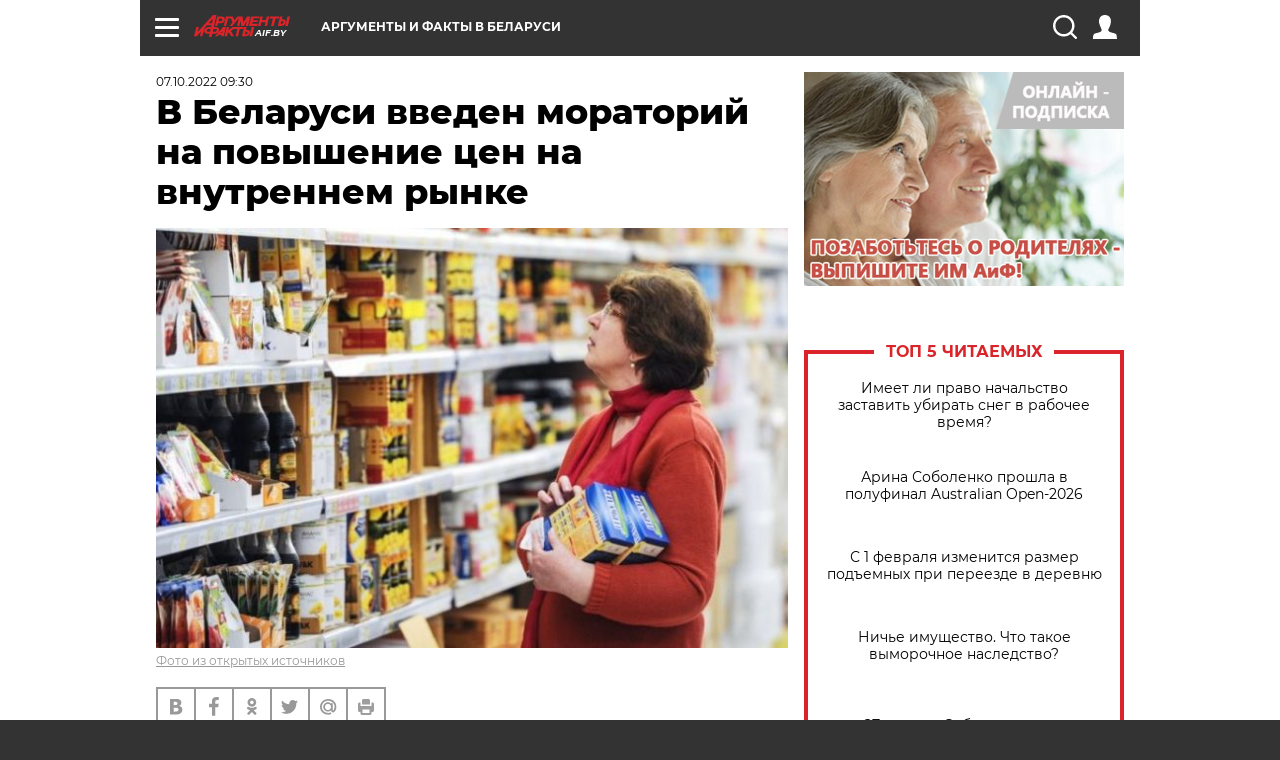

--- FILE ---
content_type: text/html; charset=UTF-8
request_url: https://aif.by/social/money/v_belarusi_vveden_moratoriy_na_povyshenie_cen_na_vnutrennem_rynke
body_size: 18570
content:
<!DOCTYPE html>
<!--[if IE 8]><html class="ie8"> <![endif]-->
<!--[if gt IE 8]><!--><html> <!--<![endif]-->
<head>
    <script>
        window.isIndexPage = 0;
        window.isMobileBrowser = 0;
        window.disableSidebarCut = 1;
        window.bannerDebugMode = 0;
    </script>

                        <meta http-equiv="Content-Type" content="text/html; charset=utf-8" >
<meta name="format-detection" content="telephone=no" >
<meta name="viewport" content="width=device-width, user-scalable=no, initial-scale=1.0, maximum-scale=1.0, minimum-scale=1.0" >
<meta http-equiv="X-UA-Compatible" content="IE=edge,chrome=1" >
<meta name="HandheldFriendly" content="true" >
<meta name="format-detection" content="telephone=no" >
<meta name="theme-color" content="#ffffff" >
<meta name="description" content="Также не допускается повышение цен (тарифов) в результате отмены акций, скидок и распродаж." >
<meta name="keywords" content="цены" >
<meta name="article:published_time" content="2022-10-07T06:30:29+0300" >
<meta property="og:title" content="В Беларуси введен мораторий на повышение цен на внутреннем рынке" >
<meta property="og:description" content="Также не допускается повышение цен (тарифов) в результате отмены акций, скидок и распродаж." >
<meta property="og:type" content="article" >
<meta property="og:image" content="https://images.aif.by/007/895/3054f1943621772ec305b1819dc0879a.jpg" >
<meta property="og:url" content="https://aif.by/social/money/v_belarusi_vveden_moratoriy_na_povyshenie_cen_na_vnutrennem_rynke" >
<meta property="twitter:card" content="summary_large_image" >
<meta property="twitter:site" content="@aifonline" >
<meta property="twitter:title" content="В Беларуси введен мораторий на повышение цен на внутреннем рынке" >
<meta property="twitter:description" content="Также не допускается повышение цен (тарифов) в результате отмены акций, скидок и распродаж." >
<meta property="twitter:creator" content="@aifonline" >
<meta property="twitter:image:src" content="https://images.aif.by/007/895/3054f1943621772ec305b1819dc0879a.jpg" >
<meta property="twitter:domain" content="https://aif.by/social/money/v_belarusi_vveden_moratoriy_na_povyshenie_cen_na_vnutrennem_rynke" >    <meta name="yandex-verification" content="4c73ffb370255f17" />

        <title>В Беларуси введен мораторий на повышение цен на внутреннем рынке | Деньги | Общество | АиФ Аргументы и факты в Беларуси</title>    <link rel="shortcut icon" type="image/x-icon" href="/favicon.ico" />
    
    <link rel="preload" href="https://stat.aif.by/redesign2018/fonts/montserrat-v15-latin-ext_latin_cyrillic-ext_cyrillic-regular.woff2" as="font" type="font/woff2" crossorigin>
    <link rel="preload" href="https://stat.aif.by/redesign2018/fonts/montserrat-v15-latin-ext_latin_cyrillic-ext_cyrillic-italic.woff2" as="font" type="font/woff2" crossorigin>
    <link rel="preload" href="https://stat.aif.by/redesign2018/fonts/montserrat-v15-latin-ext_latin_cyrillic-ext_cyrillic-700.woff2" as="font" type="font/woff2" crossorigin>
    <link rel="preload" href="https://stat.aif.by/redesign2018/fonts/montserrat-v15-latin-ext_latin_cyrillic-ext_cyrillic-700italic.woff2" as="font" type="font/woff2" crossorigin>
    <link rel="preload" href="https://stat.aif.by/redesign2018/fonts/montserrat-v15-latin-ext_latin_cyrillic-ext_cyrillic-800.woff2" as="font" type="font/woff2" crossorigin>
    <link href="https://aif.by/social/money/v_belarusi_vveden_moratoriy_na_povyshenie_cen_na_vnutrennem_rynke" rel="canonical" >
<link href="https://stat.aif.by/redesign2018/css/style.css?7f6" media="all" rel="stylesheet" type="text/css" >
<link href="https://stat.aif.by/img/icon/apple_touch_icon_57x57.png?9c0" rel="apple-touch-icon" sizes="57x57" >
<link href="https://stat.aif.by/img/icon/apple_touch_icon_114x114.png?9c0" rel="apple-touch-icon" sizes="114x114" >
<link href="https://stat.aif.by/img/icon/apple_touch_icon_72x72.png?9c0" rel="apple-touch-icon" sizes="72x72" >
<link href="https://stat.aif.by/img/icon/apple_touch_icon_144x144.png?9c0" rel="apple-touch-icon" sizes="144x144" >
<link href="https://stat.aif.by/img/icon/apple-touch-icon.png?9c0" rel="apple-touch-icon" sizes="180x180" >
<link href="https://stat.aif.by/img/icon/favicon-32x32.png?9c0" rel="icon" type="image/png" sizes="32x32" >
<link href="https://stat.aif.by/img/icon/favicon-16x16.png?9c0" rel="icon" type="image/png" sizes="16x16" >
<link href="https://stat.aif.by/img/manifest.json?9c0" rel="manifest" >
<link href="https://stat.aif.by/img/safari-pinned-tab.svg?9c0" rel="mask-icon" color="#d55b5b" >
        <script type="text/javascript">
    //<!--
    var isRedesignPage = true;    //-->
</script>
<script type="text/javascript" src="https://stat.aif.by/js/output/jquery.min.js?7f6"></script>
<script type="text/javascript" src="https://stat.aif.by/js/output/header_scripts.js?7f6"></script>
<script type="text/javascript">
    //<!--
    var _sf_startpt=(new Date()).getTime()    //-->
</script>
<script type="text/javascript">
    //<!--
    function AdFox_getWindowSize() {
    var winWidth,winHeight;
	if( typeof( window.innerWidth ) == 'number' ) {
		//Non-IE
		winWidth = window.innerWidth;
		winHeight = window.innerHeight;
	} else if( document.documentElement && ( document.documentElement.clientWidth || document.documentElement.clientHeight ) ) {
		//IE 6+ in 'standards compliant mode'
		winWidth = document.documentElement.clientWidth;
		winHeight = document.documentElement.clientHeight;
	} else if( document.body && ( document.body.clientWidth || document.body.clientHeight ) ) {
		//IE 4 compatible
		winWidth = document.body.clientWidth;
		winHeight = document.body.clientHeight;
	}
	return {"width":winWidth, "height":winHeight};
}//END function AdFox_getWindowSize

function AdFox_getElementPosition(elemId){
    var elem;
    
    if (document.getElementById) {
		elem = document.getElementById(elemId);
	}
	else if (document.layers) {
		elem = document.elemId;
	}
	else if (document.all) {
		elem = document.all.elemId;
	}
    var w = elem.offsetWidth;
    var h = elem.offsetHeight;	
    var l = 0;
    var t = 0;
	
    while (elem)
    {
        l += elem.offsetLeft;
        t += elem.offsetTop;
        elem = elem.offsetParent;
    }

    return {"left":l, "top":t, "width":w, "height":h};
} //END function AdFox_getElementPosition

function AdFox_getBodyScrollTop(){
	return self.pageYOffset || (document.documentElement && document.documentElement.scrollTop) || (document.body && document.body.scrollTop);
} //END function AdFox_getBodyScrollTop

function AdFox_getBodyScrollLeft(){
	return self.pageXOffset || (document.documentElement && document.documentElement.scrollLeft) || (document.body && document.body.scrollLeft);
}//END function AdFox_getBodyScrollLeft

function AdFox_Scroll(elemId,elemSrc){
   var winPos = AdFox_getWindowSize();
   var winWidth = winPos.width;
   var winHeight = winPos.height;
   var scrollY = AdFox_getBodyScrollTop();
   var scrollX =  AdFox_getBodyScrollLeft();
   var divId = 'AdFox_banner_'+elemId;
   var ltwhPos = AdFox_getElementPosition(divId);
   var lPos = ltwhPos.left;
   var tPos = ltwhPos.top;

   if(scrollY+winHeight+5 >= tPos && scrollX+winWidth+5 >= lPos){
      AdFox_getCodeScript(1,elemId,elemSrc);
	  }else{
	     setTimeout('AdFox_Scroll('+elemId+',"'+elemSrc+'");',100);
	  }
}//End function AdFox_Scroll    //-->
</script>
<script type="text/javascript">
    //<!--
    function AdFox_SetLayerVis(spritename,state){
   document.getElementById(spritename).style.visibility=state;
}

function AdFox_Open(AF_id){
   AdFox_SetLayerVis('AdFox_DivBaseFlash_'+AF_id, "hidden");
   AdFox_SetLayerVis('AdFox_DivOverFlash_'+AF_id, "visible");
}

function AdFox_Close(AF_id){
   AdFox_SetLayerVis('AdFox_DivOverFlash_'+AF_id, "hidden");
   AdFox_SetLayerVis('AdFox_DivBaseFlash_'+AF_id, "visible");
}

function AdFox_getCodeScript(AF_n,AF_id,AF_src){
   var AF_doc;
   if(AF_n<10){
      try{
	     if(document.all && !window.opera){
		    AF_doc = window.frames['AdFox_iframe_'+AF_id].document;
			}else if(document.getElementById){
			         AF_doc = document.getElementById('AdFox_iframe_'+AF_id).contentDocument;
					 }
		 }catch(e){}
    if(AF_doc){
	   AF_doc.write('<scr'+'ipt type="text/javascript" src="'+AF_src+'"><\/scr'+'ipt>');
	   }else{
	      setTimeout('AdFox_getCodeScript('+(++AF_n)+','+AF_id+',"'+AF_src+'");', 100);
		  }
		  }
}

function adfoxSdvigContent(banID, flashWidth, flashHeight){
	var obj = document.getElementById('adfoxBanner'+banID).style;
	if (flashWidth == '100%') obj.width = flashWidth;
	    else obj.width = flashWidth + "px";
	if (flashHeight == '100%') obj.height = flashHeight;
	    else obj.height = flashHeight + "px";
}

function adfoxVisibilityFlash(banName, flashWidth, flashHeight){
    	var obj = document.getElementById(banName).style;
	if (flashWidth == '100%') obj.width = flashWidth;
	    else obj.width = flashWidth + "px";
	if (flashHeight == '100%') obj.height = flashHeight;
	    else obj.height = flashHeight + "px";
}

function adfoxStart(banID, FirShowFlNum, constVisFlashFir, sdvigContent, flash1Width, flash1Height, flash2Width, flash2Height){
	if (FirShowFlNum == 1) adfoxVisibilityFlash('adfoxFlash1'+banID, flash1Width, flash1Height);
	    else if (FirShowFlNum == 2) {
		    adfoxVisibilityFlash('adfoxFlash2'+banID, flash2Width, flash2Height);
	        if (constVisFlashFir == 'yes') adfoxVisibilityFlash('adfoxFlash1'+banID, flash1Width, flash1Height);
		    if (sdvigContent == 'yes') adfoxSdvigContent(banID, flash2Width, flash2Height);
		        else adfoxSdvigContent(banID, flash1Width, flash1Height);
	}
}

function adfoxOpen(banID, constVisFlashFir, sdvigContent, flash2Width, flash2Height){
	var aEventOpenClose = new Image();
	var obj = document.getElementById("aEventOpen"+banID);
	if (obj) aEventOpenClose.src =  obj.title+'&rand='+Math.random()*1000000+'&prb='+Math.random()*1000000;
	adfoxVisibilityFlash('adfoxFlash2'+banID, flash2Width, flash2Height);
	if (constVisFlashFir != 'yes') adfoxVisibilityFlash('adfoxFlash1'+banID, 1, 1);
	if (sdvigContent == 'yes') adfoxSdvigContent(banID, flash2Width, flash2Height);
}


function adfoxClose(banID, constVisFlashFir, sdvigContent, flash1Width, flash1Height){
	var aEventOpenClose = new Image();
	var obj = document.getElementById("aEventClose"+banID);
	if (obj) aEventOpenClose.src =  obj.title+'&rand='+Math.random()*1000000+'&prb='+Math.random()*1000000;
	adfoxVisibilityFlash('adfoxFlash2'+banID, 1, 1);
	if (constVisFlashFir != 'yes') adfoxVisibilityFlash('adfoxFlash1'+banID, flash1Width, flash1Height);
	if (sdvigContent == 'yes') adfoxSdvigContent(banID, flash1Width, flash1Height);
}    //-->
</script>
<script type="text/javascript">
    //<!--
    window.EventObserver = {
    observers: {},

    subscribe: function (name, fn) {
        if (!this.observers.hasOwnProperty(name)) {
            this.observers[name] = [];
        }
        this.observers[name].push(fn)
    },
    
    unsubscribe: function (name, fn) {
        if (!this.observers.hasOwnProperty(name)) {
            return;
        }
        this.observers[name] = this.observers[name].filter(function (subscriber) {
            return subscriber !== fn
        })
    },
    
    broadcast: function (name, data) {
        if (!this.observers.hasOwnProperty(name)) {
            return;
        }
        this.observers[name].forEach(function (subscriber) {
            return subscriber(data)
        })
    }
};    //-->
</script>    
    <script>
  var adcm_config ={
    id:1064,
    platformId: 64,
    init: function () {
      window.adcm.call();
    }
  };
</script>
<script src="https://tag.digitaltarget.ru/adcm.js" async></script>    <script src="https://cdn.admixer.net/scripts3/loader2.js" async

        data-inv="//inv-nets.admixer.net/"

        data-r="single"

		data-sender="admixer"

        data-bundle="desktop"></script>

<script type='text/javascript'>
(window.globalAmlAds = window.globalAmlAds || []).push(function() {
globalAml.defineSlot({z: '4614f981-a995-4d6e-8615-651356ebdfbf', ph: 'admixer_4614f981a9954d6e8615651356ebdfbf_zone_11913_sect_3514_site_3205', i: 'inv-nets', s:'f40d4866-215d-4b58-9b39-5428827009e6', sender: 'admixer'});
globalAml.defineSlot({z: 'fe9c5c36-99c3-4226-816b-d414aaf50f32', ph: 'admixer_fe9c5c3699c34226816bd414aaf50f32_zone_11915_sect_3514_site_3205', i: 'inv-nets', s:'f40d4866-215d-4b58-9b39-5428827009e6', sender: 'admixer'});
globalAml.singleRequest("admixer");});
</script><!-- Yandex Native Ads -->
<script>window.yaContextCb=window.yaContextCb||[]</script>
<script src="https://yandex.ru/ads/system/context.js" async></script><meta name="google-site-verification" content="Rpbduv639j6ZGN5qANsYsNPxpN3iVMQ3MiG_GVYbYiA" />    <link rel="stylesheet" type="text/css" media="print" href="https://stat.aif.by/redesign2018/css/print.css?9c0" />
    <base href=""/>
</head><body class="region__by ">
<div class="overlay"></div>
<script type="text/javascript" async src="//l.getsitecontrol.com/5wv86or7.js"></script>



<div class="container white_bg" id="container">
    
        
        
        <!--баннер над шапкой--->
                <div class="banner_box">
            <div class="main_banner">
                            </div>
        </div>
                <!--//баннер  над шапкой--->

    <script>
	currentUser = new User();
</script>

<header class="header">
    <div class="count_box_nodisplay">
    <div class="couter_block"><!-- (C)2000-2013 Gemius SA - gemiusAudience / aif.by / Home Page -->
<script type="text/javascript">
<!--//--><![CDATA[//><!--
var pp_gemius_identifier = 'zPdFzS9CfYvSEmLn75wU3WXFLQqNJwMgg3BXN4Roc9D.t7';
// lines below shouldn't be edited
function gemius_pending(i) { window[i] = window[i] || function() {var x = window[i+'_pdata'] = window[i+'_pdata'] || []; x[x.length]=arguments;};};
gemius_pending('gemius_hit'); gemius_pending('gemius_event'); gemius_pending('pp_gemius_hit'); gemius_pending('pp_gemius_event');
(function(d,t) {try {var gt=d.createElement(t),s=d.getElementsByTagName(t)[0],l='http'+((location.protocol=='https:')?'s':''); gt.setAttribute('async','async');
gt.setAttribute('defer','defer'); gt.src=l+'://gaby.hit.gemius.pl/xgemius.js'; s.parentNode.insertBefore(gt,s);} catch (e) {}})(document,'script');
//--><!]]>
</script>
</div></div>    <div class="topline">
    <a href="#" class="burger openCloser">
        <div class="burger__wrapper">
            <span class="burger__line"></span>
            <span class="burger__line"></span>
            <span class="burger__line"></span>
        </div>
    </a>
    <a href="/" class="logo_box">
        <img src="https://stat.aif.by/redesign2018/img/logo.svg?9c0" alt="Аргументы и Факты">
        <div class="region_url">
            aif.by        </div>
    </a>
    <a href="#" class="region regionOpenCloser">
        <img src="https://stat.aif.by/redesign2018/img/location.svg?9c0"><span>Аргументы и факты в Беларуси</span>
    </a>
    <!--a class="topline__hashtag" href="https://aif.ru/health/coronavirus/?utm_medium=header&utm_content=covid&utm_source=aif">#остаемсядома</a-->
    <div class="auth_user_status_js">
        <a href="#" class="user auth_link_login_js auth_open_js"><img src="https://stat.aif.by/redesign2018/img/user_ico.svg?9c0"></a>
        <a href="/profile" class="user auth_link_profile_js" style="display: none"><img src="https://stat.aif.by/redesign2018/img/user_ico.svg?9c0"></a>
    </div>
    <div class="search_box">
        <a href="#" class="search_ico searchOpener">
            <img src="https://stat.aif.by/redesign2018/img/search_ico.svg?9c0">
        </a>
        <div class="search_input">
            <form action="/search" id="search_form1">
                <input type="text" name="text" maxlength="50"/>
            </form>
        </div>
    </div>
</div>

<div class="fixed_menu topline">
    <div class="cont_center">
        <a href="#" class="burger openCloser">
            <div class="burger__wrapper">
                <span class="burger__line"></span>
                <span class="burger__line"></span>
                <span class="burger__line"></span>
            </div>
        </a>
        <a href="/" class="logo_box">
            <img src="https://stat.aif.by/redesign2018/img/logo.svg?9c0" alt="Аргументы и Факты">
            <div class="region_url">
                aif.by            </div>
        </a>
        <a href="/" class="region regionOpenCloser">
            <img src="https://stat.aif.by/redesign2018/img/location.svg?9c0">
            <span>Аргументы и факты в Беларуси</span>
        </a>
        <!--a class="topline__hashtag" href="https://aif.ru/health/coronavirus/?utm_medium=header&utm_content=covid&utm_source=aif">#остаемсядома</a-->
        <div class="auth_user_status_js">
            <a href="#" class="user auth_link_login_js auth_open_js"><img src="https://stat.aif.by/redesign2018/img/user_ico.svg?9c0"></a>
            <a href="/profile" class="user auth_link_profile_js" style="display: none"><img src="https://stat.aif.by/redesign2018/img/user_ico.svg?9c0"></a>
        </div>
        <div class="search_box">
            <a href="#" class="search_ico searchOpener">
                <img src="https://stat.aif.by/redesign2018/img/search_ico.svg?9c0">
            </a>
            <div class="search_input">
                <form action="/search">
                    <input type="text" name="text" maxlength="50" >
                </form>
            </div>
        </div>
    </div>
</div>    <div class="regions_box">
    <nav class="cont_center">
        <ul class="regions">
            <li><a href="https://aif.ru?from_menu=1">ФЕДЕРАЛЬНЫЙ</a></li>
            <li><a href="https://spb.aif.ru">САНКТ-ПЕТЕРБУРГ</a></li>

            
                                    <li><a href="https://aif.by">Аргументы и факты в Беларуси</a></li>
                
                
                    </ul>
    </nav>
</div>    <div class="top_menu_box">
    <div class="cont_center">
        <nav class="top_menu main_menu_wrapper_js">
                            <ul class="main_menu main_menu_js" id="rubrics">
                                    <li  class="menuItem top_level_item_js">

        <a  href="/podpiska" title="ПОДПИСКА НА ГАЗЕТУ" id="custommenu-8171">ПОДПИСКА НА ГАЗЕТУ</a>
    
    </li>                                                <li  class="menuItem top_level_item_js">

        <span  title="Спецпроекты">Спецпроекты</span>
    
            <div class="subrubrics_box submenu_js">
            <ul>
                                                            <li  data-rubric_id="64" class="menuItem">

        <a  href="/teddy" title="ТеДДи // Трибуна для детей" id="custommenu-8160">ТеДДи // Трибуна для детей</a>
    
    </li>                                                                                <li  class="menuItem">

        <a  href="https://aif.by/belarusliterature" title="Чытаем па-беларуску з velcom" id="custommenu-8164">Чытаем па-беларуску з velcom</a>
    
    </li>                                                                                <li  class="menuItem">

        <a  href="http://kazka.aif.by" title="«Краязнаўчая казка»" id="custommenu-8151">«Краязнаўчая казка»</a>
    
    </li>                                                                                <li  data-rubric_id="63" class="menuItem">

        <a  href="/travel" title="Вокруг света вместе с &amp;quot;АиФ&amp;quot;" id="custommenu-8158">Вокруг света вместе с &quot;АиФ&quot;</a>
    
    </li>                                                </ul>
        </div>
    </li>                                                <li  data-rubric_id="77" class="menuItem top_level_item_js">

        <a  href="/health/covid19" title="О коронавирусе" id="custommenu-8170">О коронавирусе</a>
    
    </li>                                                <li  data-rubric_id="8" class="menuItem top_level_item_js active">

        <a  href="/social" title="Общество" id="custommenu-8110">Общество</a>
    
            <div class="subrubrics_box submenu_js">
            <ul>
                                                            <li  data-rubric_id="9" class="menuItem">

        <a  href="/social/persona" title="Личность" id="custommenu-8111">Личность</a>
    
    </li>                                                                                <li  data-rubric_id="10" class="menuItem">

        <a  href="/social/help" title="«АиФ» Благотворительность" id="custommenu-8112">«АиФ» Благотворительность</a>
    
    </li>                                                                                <li  data-rubric_id="11" class="menuItem">

        <a  href="/social/religia" title="Вечные ценности" id="custommenu-8113">Вечные ценности</a>
    
    </li>                                                                                <li  data-rubric_id="12" class="menuItem">

        <a  href="/social/letters" title="В «АиФ» пишут" id="custommenu-8114">В «АиФ» пишут</a>
    
    </li>                                                                                <li  data-rubric_id="13" class="menuItem active">

        <a  href="/social/money" title="Деньги" id="custommenu-8115">Деньги</a>
    
    </li>                                                                                <li  data-rubric_id="14" class="menuItem">

        <a  href="/social/dom" title="Жилье и строительство" id="custommenu-8116">Жилье и строительство</a>
    
    </li>                                                                                <li  data-rubric_id="15" class="menuItem">

        <a  href="/social/science" title="Наука и образование" id="custommenu-8117">Наука и образование</a>
    
    </li>                                                                                <li  data-rubric_id="16" class="menuItem">

        <a  href="/social/buisiness" title="Карьера и бизнес" id="custommenu-8118">Карьера и бизнес</a>
    
    </li>                                                                                <li  data-rubric_id="17" class="menuItem">

        <a  href="/social/pensii" title="Пенсии" id="custommenu-8119">Пенсии</a>
    
    </li>                                                                                <li  data-rubric_id="18" class="menuItem">

        <a  href="/social/lgotes" title="О льготах" id="custommenu-8120">О льготах</a>
    
    </li>                                                                                <li  data-rubric_id="19" class="menuItem">

        <a  href="/social/nazlobydnya" title="Мнение" id="custommenu-8121">Мнение</a>
    
    </li>                                                </ul>
        </div>
    </li>                                                <li  data-rubric_id="46" class="menuItem top_level_item_js">

        <a  href="/vybor" title="Полезный выбор" id="custommenu-8140">Полезный выбор</a>
    
            <div class="subrubrics_box submenu_js">
            <ul>
                                                            <li  data-rubric_id="47" class="menuItem">

        <a  href="/vybor/food" title="Продукты питания" id="custommenu-8141">Продукты питания</a>
    
    </li>                                                                                <li  data-rubric_id="48" class="menuItem">

        <a  href="/vybor/tech" title="Техника" id="custommenu-8142">Техника</a>
    
    </li>                                                                                <li  data-rubric_id="49" class="menuItem">

        <a  href="/vybor/moda" title="Мода и стиль" id="custommenu-8143">Мода и стиль</a>
    
    </li>                                                                                <li  data-rubric_id="50" class="menuItem">

        <a  href="/vybor/building" title="Строительство и ремонт" id="custommenu-8144">Строительство и ремонт</a>
    
    </li>                                                                                <li  data-rubric_id="51" class="menuItem">

        <a  href="/vybor/avto" title="Автомобили" id="custommenu-8145">Автомобили</a>
    
    </li>                                                </ul>
        </div>
    </li>                                                <li  data-rubric_id="1" class="menuItem top_level_item_js">

        <a  href="/health" title="Здоровье" id="custommenu-8103">Здоровье</a>
    
            <div class="subrubrics_box submenu_js">
            <ul>
                                                            <li  data-rubric_id="2" class="menuItem">

        <a  href="/health/healthlife" title="Здоровая жизнь" id="custommenu-8104">Здоровая жизнь</a>
    
    </li>                                                                                <li  data-rubric_id="3" class="menuItem">

        <a  href="/health/diety" title="Питание и диеты" id="custommenu-8105">Питание и диеты</a>
    
    </li>                                                                                <li  data-rubric_id="4" class="menuItem">

        <a  href="/health/children" title="Дети и родители" id="custommenu-8106">Дети и родители</a>
    
    </li>                                                                                <li  data-rubric_id="5" class="menuItem">

        <a  href="/health/fitness" title="Красота и фитнес" id="custommenu-8107">Красота и фитнес</a>
    
    </li>                                                                                <li  data-rubric_id="6" class="menuItem">

        <a  href="/health/menwomen" title="Мужчина и женщина" id="custommenu-8108">Мужчина и женщина</a>
    
    </li>                                                                                <li  data-rubric_id="7" class="menuItem">

        <a  href="/health/psihologiya_otnosheniya" title="Психология и отношения" id="custommenu-8109">Психология и отношения</a>
    
    </li>                                                </ul>
        </div>
    </li>                                                <li  data-rubric_id="27" class="menuItem top_level_item_js">

        <a  href="/timefree" title="Cвободное время" id="custommenu-8129">Cвободное время</a>
    
            <div class="subrubrics_box submenu_js">
            <ul>
                                                            <li  data-rubric_id="28" class="menuItem">

        <a  href="/timefree/culture-news" title="Культура" id="custommenu-8130">Культура</a>
    
    </li>                                                                                <li  data-rubric_id="29" class="menuItem">

        <a  href="/timefree/afisha" title="Афиша " id="custommenu-8131">Афиша </a>
    
    </li>                                                                                <li  data-rubric_id="30" class="menuItem">

        <a  href="/timefree/dayhist" title="Есть повод" id="custommenu-8132">Есть повод</a>
    
    </li>                                                                                <li  data-rubric_id="31" class="menuItem">

        <a  href="/timefree/history" title="История" id="custommenu-8133">История</a>
    
    </li>                                                                                <li  data-rubric_id="32" class="menuItem">

        <a  href="/timefree/stars" title="Звезды" id="custommenu-8134">Звезды</a>
    
    </li>                                                                                <li  data-rubric_id="63" class="menuItem">

        <a  href="/travel" title="Вокруг света вместе с &amp;quot;АиФ&amp;quot;" id="custommenu-8159">Вокруг света вместе с &quot;АиФ&quot;</a>
    
    </li>                                                                                <li  data-rubric_id="33" class="menuItem">

        <a  href="/timefree/sport" title="Спорт" id="custommenu-8135">Спорт</a>
    
    </li>                                                                                <li  data-rubric_id="60" class="menuItem">

        <a  href="/timefree/dacha" title="Дача" id="custommenu-8156">Дача</a>
    
    </li>                                                                                <li  data-rubric_id="34" class="menuItem">

        <a  href="/timefree/uvlechenie" title="Увлечения" id="custommenu-8136">Увлечения</a>
    
    </li>                                                                                <li  data-rubric_id="35" class="menuItem">

        <a  href="/timefree/ufo" title="Непознанное" id="custommenu-8137">Непознанное</a>
    
    </li>                                                                                <li  data-rubric_id="36" class="menuItem">

        <a  href="/timefree/oldfoto" title="Коллективное фото" id="custommenu-8138">Коллективное фото</a>
    
    </li>                                                                                <li  data-rubric_id="65" class="menuItem">

        <a  href="/hotels" title="Гостиницы Беларуси" id="custommenu-8161">Гостиницы Беларуси</a>
    
            <div class="subrubrics_box submenu_js">
            <ul>
                                                            <li  data-rubric_id="66" class="menuItem">

        <a  href="/hotels/5stars" title="5 звезд" id="custommenu-8162">5 звезд</a>
    
    </li>                                                                                <li  data-rubric_id="68" class="menuItem">

        <a  href="/hotels/fourstars" title="4 звезды" id="custommenu-8163">4 звезды</a>
    
    </li>                                                </ul>
        </div>
    </li>                                                                                <li  data-rubric_id="37" class="menuItem">

        <a  href="/timefree/aif-animals" title="АиФ-Милый друг" id="custommenu-8139">АиФ-Милый друг</a>
    
    </li>                                                </ul>
        </div>
    </li>                                                <li  data-rubric_id="20" class="menuItem top_level_item_js">

        <a  href="/press-centr" title="Пресс-центр" id="custommenu-8122">Пресс-центр</a>
    
            <div class="subrubrics_box submenu_js">
            <ul>
                                                            <li  data-rubric_id="21" class="menuItem">

        <a  href="/press-centr/press-center-about" title="О пресс-центре" id="custommenu-8123">О пресс-центре</a>
    
    </li>                                                                                <li  data-rubric_id="22" class="menuItem">

        <a  href="/press-centr/articlpress" title="Публикации" id="custommenu-8124">Публикации</a>
    
    </li>                                                                                <li  data-rubric_id="23" class="menuItem">

        <a  href="/press-centr/press-center-annonces" title="Анонсы мероприятий" id="custommenu-8125">Анонсы мероприятий</a>
    
    </li>                                                                                <li  data-rubric_id="24" class="menuItem">

        <a  href="/press-centr/video" title="«АиФ» ВИДЕО" id="custommenu-8126">«АиФ» ВИДЕО</a>
    
    </li>                                                </ul>
        </div>
    </li>                                                <li  class="menuItem top_level_item_js">

        <a  href="/dontknows" title="Вопрос-ответ" id="custommenu-8150">Вопрос-ответ</a>
    
    </li>                                                <li  data-rubric_id="78" class="menuItem top_level_item_js">

        <a  href="/aifmoney" title="Деньги в кармане. Подкаст «АиФ»" id="custommenu-8172">Деньги в кармане. Подкаст «АиФ»</a>
    
    </li>                        </ul>

            <ul id="projects" class="specprojects static_submenu_js"></ul>
            <div class="right_box">
                <div class="fresh_number">
    <h3>Свежий номер</h3>
    <a href="/gazeta/number/852" class="number_box">
                    <img loading="lazy" src="https://images.aif.by/008/145/79a7b85f8ed99cbbb34e616a8369136e.jpg" width="91" height="120">
                <div class="text">
            № 4. 27/01/2026 <br />  Представьте, что идет 2050 год...        </div>
    </a>
</div>
<div class="links_box">
    <a href="/gazeta">Издания</a>
</div>
                <div class="sharings_box">
    <span>АиФ в социальных сетях</span>
    <ul class="soc">
                <li>
        <a href="https://www.facebook.com/PressCentrAif" target="_blank">
            <img src="https://stat.aif.by/redesign2018/img/sharings/fb.svg">
        </a>
    </li>
        <li>
        <a href="https://vk.com/public50565740" target="_blank">
            <img src="https://stat.aif.by/redesign2018/img/sharings/vk.svg">
        </a>
    </li>
        <li>
        <a href="https://twitter.com/aif_by" target="_blank">
            <img src="https://stat.aif.by/redesign2018/img/sharings/tw.svg">
        </a>
    </li>
        <li>
        <a href="https://ok.ru/aif.belarus?st._aid=ExternalGroupWidget_OpenGroup" target="_blank">
            <img src="https://stat.aif.by/redesign2018/img/sharings/ok.svg">
        </a>
    </li>
            <li>
            <a class="rss_button_black" href="/rss/all.php" target="_blank">
                <img src="https://stat.aif.by/redesign2018/img/sharings/waflya.svg?9c0" />
            </a>
        </li>
            </ul>
</div>
            </div>
        </nav>
    </div>
</div></header>
            	<div class="content_containers_wrapper_js">
        <div class="content_body  content_container_js">
            <div class="content">
                                <section class="article" itemscope itemtype="https://schema.org/NewsArticle">
    <div class="article_top">

        
        <div class="date">
          <time itemprop="datePublished" datetime="2022-10-07T09:30">07.10.2022 09:30</time>        </div>

        
        <div class="viewed"><i class="eye"></i> <span>416</span></div>    </div>

    <h1 itemprop="headline">В Беларуси введен мораторий на повышение цен на внутреннем рынке</h1>

    
    
        
                    <div class="img_box">
            <a class="zoom_js" target="_blank" href="https://images.aif.by/007/895/3054f1943621772ec305b1819dc0879a.jpg">
                <img  loading="lazy" itemprop="image" src="https://images.aif.by/007/895/3054f1943621772ec305b1819dc0879a.jpg" alt=""/>
            </a>

            <div class="img_descript">
                <a href=" https://yandex.by/images/">Фото из открытых источников</a>            </div>
        </div>
    

    
    <div class="article_sharings">
    <div class="sharing_item"><a href="https://vk.com/share.php?url=https%3A%2F%2Faif.by%2Fsocial%2Fmoney%2Fv_belarusi_vveden_moratoriy_na_povyshenie_cen_na_vnutrennem_rynke&title=%D0%92+%D0%91%D0%B5%D0%BB%D0%B0%D1%80%D1%83%D1%81%D0%B8+%D0%B2%D0%B2%D0%B5%D0%B4%D0%B5%D0%BD+%D0%BC%D0%BE%D1%80%D0%B0%D1%82%D0%BE%D1%80%D0%B8%D0%B9+%D0%BD%D0%B0+%D0%BF%D0%BE%D0%B2%D1%8B%D1%88%D0%B5%D0%BD%D0%B8%D0%B5+%D1%86%D0%B5%D0%BD+%D0%BD%D0%B0+%D0%B2%D0%BD%D1%83%D1%82%D1%80%D0%B5%D0%BD%D0%BD%D0%B5%D0%BC+%D1%80%D1%8B%D0%BD%D0%BA%D0%B5&image=https%3A%2F%2Fimages.aif.by%2F007%2F895%2F3054f1943621772ec305b1819dc0879a.jpg&description=%D0%A2%D0%B0%D0%BA%D0%B6%D0%B5+%D0%BD%D0%B5+%D0%B4%D0%BE%D0%BF%D1%83%D1%81%D0%BA%D0%B0%D0%B5%D1%82%D1%81%D1%8F+%D0%BF%D0%BE%D0%B2%D1%8B%D1%88%D0%B5%D0%BD%D0%B8%D0%B5+%D1%86%D0%B5%D0%BD+%28%D1%82%D0%B0%D1%80%D0%B8%D1%84%D0%BE%D0%B2%29+%D0%B2+%D1%80%D0%B5%D0%B7%D1%83%D0%BB%D1%8C%D1%82%D0%B0%D1%82%D0%B5+%D0%BE%D1%82%D0%BC%D0%B5%D0%BD%D1%8B+%D0%B0%D0%BA%D1%86%D0%B8%D0%B9%2C+%D1%81%D0%BA%D0%B8%D0%B4%D0%BE%D0%BA+%D0%B8+%D1%80%D0%B0%D1%81%D0%BF%D1%80%D0%BE%D0%B4%D0%B0%D0%B6." onclick="window.open(this.href, '_blank', 'scrollbars=0, resizable=1, menubar=0, left=100, top=100, width=550, height=440, toolbar=0, status=0');return false"><img src="https://stat.aif.by/redesign2018/img/sharings/vk_gray.svg" /></a></div>
<div class="sharing_item"><a href="http://www.facebook.com/sharer.php?u=https%3A%2F%2Faif.by%2Fsocial%2Fmoney%2Fv_belarusi_vveden_moratoriy_na_povyshenie_cen_na_vnutrennem_rynke" onclick="window.open(this.href, '_blank', 'scrollbars=0, resizable=1, menubar=0, left=100, top=100, width=550, height=440, toolbar=0, status=0');return false"><img src="https://stat.aif.by/redesign2018/img/sharings/fb_gray.svg" /></a></div>
<div class="sharing_item"><a href="https://connect.ok.ru/offer?url=https%3A%2F%2Faif.by%2Fsocial%2Fmoney%2Fv_belarusi_vveden_moratoriy_na_povyshenie_cen_na_vnutrennem_rynke&title=%D0%92+%D0%91%D0%B5%D0%BB%D0%B0%D1%80%D1%83%D1%81%D0%B8+%D0%B2%D0%B2%D0%B5%D0%B4%D0%B5%D0%BD+%D0%BC%D0%BE%D1%80%D0%B0%D1%82%D0%BE%D1%80%D0%B8%D0%B9+%D0%BD%D0%B0+%D0%BF%D0%BE%D0%B2%D1%8B%D1%88%D0%B5%D0%BD%D0%B8%D0%B5+%D1%86%D0%B5%D0%BD+%D0%BD%D0%B0+%D0%B2%D0%BD%D1%83%D1%82%D1%80%D0%B5%D0%BD%D0%BD%D0%B5%D0%BC+%D1%80%D1%8B%D0%BD%D0%BA%D0%B5" onclick="window.open(this.href, '_blank', 'scrollbars=0, resizable=1, menubar=0, left=100, top=100, width=550, height=440, toolbar=0, status=0');return false"><img src="https://stat.aif.by/redesign2018/img/sharings/ok_gray.svg" /></a></div>
<div class="sharing_item"><a href="https://twitter.com/intent/tweet?url=https%3A%2F%2Faif.by%2Fsocial%2Fmoney%2Fv_belarusi_vveden_moratoriy_na_povyshenie_cen_na_vnutrennem_rynke&text=%D0%92+%D0%91%D0%B5%D0%BB%D0%B0%D1%80%D1%83%D1%81%D0%B8+%D0%B2%D0%B2%D0%B5%D0%B4%D0%B5%D0%BD+%D0%BC%D0%BE%D1%80%D0%B0%D1%82%D0%BE%D1%80%D0%B8%D0%B9+%D0%BD%D0%B0+%D0%BF%D0%BE%D0%B2%D1%8B%D1%88%D0%B5%D0%BD%D0%B8%D0%B5+%D1%86%D0%B5%D0%BD+%D0%BD%D0%B0+%D0%B2%D0%BD%D1%83%D1%82%D1%80%D0%B5%D0%BD%D0%BD%D0%B5%D0%BC+%D1%80%D1%8B%D0%BD%D0%BA%D0%B5" onclick="window.open(this.href, '_blank', 'scrollbars=0, resizable=1, menubar=0, left=100, top=100, width=550, height=440, toolbar=0, status=0');return false"><img src="https://stat.aif.by/redesign2018/img/sharings/tw_gray.svg" /></a></div>
<div class="sharing_item"><a href="http://connect.mail.ru/share?url=https%3A%2F%2Faif.by%2Fsocial%2Fmoney%2Fv_belarusi_vveden_moratoriy_na_povyshenie_cen_na_vnutrennem_rynke&title=%D0%92+%D0%91%D0%B5%D0%BB%D0%B0%D1%80%D1%83%D1%81%D0%B8+%D0%B2%D0%B2%D0%B5%D0%B4%D0%B5%D0%BD+%D0%BC%D0%BE%D1%80%D0%B0%D1%82%D0%BE%D1%80%D0%B8%D0%B9+%D0%BD%D0%B0+%D0%BF%D0%BE%D0%B2%D1%8B%D1%88%D0%B5%D0%BD%D0%B8%D0%B5+%D1%86%D0%B5%D0%BD+%D0%BD%D0%B0+%D0%B2%D0%BD%D1%83%D1%82%D1%80%D0%B5%D0%BD%D0%BD%D0%B5%D0%BC+%D1%80%D1%8B%D0%BD%D0%BA%D0%B5&imageurl=https%3A%2F%2Fimages.aif.by%2F007%2F895%2F3054f1943621772ec305b1819dc0879a.jpg&description=%D0%A2%D0%B0%D0%BA%D0%B6%D0%B5+%D0%BD%D0%B5+%D0%B4%D0%BE%D0%BF%D1%83%D1%81%D0%BA%D0%B0%D0%B5%D1%82%D1%81%D1%8F+%D0%BF%D0%BE%D0%B2%D1%8B%D1%88%D0%B5%D0%BD%D0%B8%D0%B5+%D1%86%D0%B5%D0%BD+%28%D1%82%D0%B0%D1%80%D0%B8%D1%84%D0%BE%D0%B2%29+%D0%B2+%D1%80%D0%B5%D0%B7%D1%83%D0%BB%D1%8C%D1%82%D0%B0%D1%82%D0%B5+%D0%BE%D1%82%D0%BC%D0%B5%D0%BD%D1%8B+%D0%B0%D0%BA%D1%86%D0%B8%D0%B9%2C+%D1%81%D0%BA%D0%B8%D0%B4%D0%BE%D0%BA+%D0%B8+%D1%80%D0%B0%D1%81%D0%BF%D1%80%D0%BE%D0%B4%D0%B0%D0%B6." onclick="window.open(this.href, '_blank', 'scrollbars=0, resizable=1, menubar=0, left=100, top=100, width=550, height=440, toolbar=0, status=0');return false"><img src="https://stat.aif.by/redesign2018/img/sharings/mail_gray.svg" /></a></div>
        <div class="sharing_item">
            <a href="#" class="top_print_button">
                <img src="https://stat.aif.by/redesign2018/img/sharings/print.svg?9c0">
            </a>
        </div>
        </div>

        <div itemprop="articleBody" class="article_content io-article-body" >
        
                            
        
        <div class="article_text">
            <p>В Беларуси введен мораторий на повышение цен (тарифов) на внутреннем рынке, <a href="https://www.belta.by/economics/view/v-belarusi-vveden-moratorij-na-povyshenie-tsen-na-vnutrennem-rynke-527803-2022/">сообщили</a> в пресс-службе правительства.</p>

<p>Соответствующее постановление подписал премьер-министр Роман Головченко по итогам совещания у главы государства.	<div class="img_inject left_inj size2">
		            <img loading="lazy" src="https://images.aif.by/007/895/a361f6b140af3d5ab25f98c8418dd69e.jpg" alt="" />
		        <div class="inj_link_box">
          <div class="inj_name"> Новость по теме</div>
            <a href="https://aif.by/economic-news/lukashenko_rasporyadilsya_s_6_oktyabrya_vvesti_zapret_na_povyshenie_cen_v_strane" class="inj_text">
                <span>Лукашенко распорядился с 6 октября ввести запрет на повышение цен в стране</span>
            </a>
        </div>
	</div>
</p>

<p>Так, с 6 октября 2022 года юридические лица всех форм собственности и индивидуальные предприниматели, осуществляющие производство (ввоз) и (или) реализацию товаров на внутренний рынок или оказывающие услуги на территории Беларуси, не смогут повысить цены на все товары, как продовольственные, так и непродовольственные, и услуги.</p>

<p>Также не допускается повышение цен (тарифов) в результате отмены акций, скидок и распродаж.</p>

<p>Решения о повышении цен будут принимать республиканские органы государственного управления, государственные организации, подчиненные правительству, облисполкомы и Мингорисполком и только в случае экономической целесообразности.</p>

<p>Установление цен (тарифов) на товары (услуги), которые до 6 октября 2022 года не произведены (не ввозились, не реализовывались, не оказывались) в Беларуси, также согласовывается с республиканскими органами государственного управления, государственными организациями, подчиненными правительству, с облисполкомами и Мингорисполкомом.</p>

<p>МАРТ, другим республиканским органам государственного управления, государственным организациям, подчиненным правительству, облисполкомам и Мингорисполкому поручено осуществлять контроль за насыщением рынка товарами (услугами), а также предоставлены полномочия на приостановление работы объектов, действия специальных разрешений (лицензий) в случае нарушения требований постановления правительства.</p>

<p>Основная задача данного постановления - гарантия справедливых цен.</p>
        </div>

        
        
        <a class="red_line_btn show_comments_widget_js" href="#"
   data-item-id="103142"
   data-item-type="2">Оставить
    комментарий (0)</a>
    <script type="text/javascript">
    $(document).ready(function () {
        var commentsWidgetElement = $('.comments_widget_js');
        commentsWidgetElement.commentsWidget();
        $('.content_containers_wrapper_js').on('click', '.show_comments_widget_js', function (e) {
            e.preventDefault();
            commentsWidgetElement.commentsWidget(
                'setContent' ,
                $(this).data('item-id'), $(this).data('item-type')
            );
            commentsWidgetElement.commentsWidget('show');
        });
    });
</script>

        
                    <div class="tags">
                <a href="/tag/tsjeny"><span itemprop="keywords" class="item-prop-span">цены</span></a>            </div>
            </div>

    
    
    <div class="overfl">
    <div class="horizontal_sharings">
                                <div class="sharing_item">
                <a href="https://vk.com/share.php?url=https%3A%2F%2Faif.by%2Fsocial%2Fmoney%2Fv_belarusi_vveden_moratoriy_na_povyshenie_cen_na_vnutrennem_rynke&title=%D0%92+%D0%91%D0%B5%D0%BB%D0%B0%D1%80%D1%83%D1%81%D0%B8+%D0%B2%D0%B2%D0%B5%D0%B4%D0%B5%D0%BD+%D0%BC%D0%BE%D1%80%D0%B0%D1%82%D0%BE%D1%80%D0%B8%D0%B9+%D0%BD%D0%B0+%D0%BF%D0%BE%D0%B2%D1%8B%D1%88%D0%B5%D0%BD%D0%B8%D0%B5+%D1%86%D0%B5%D0%BD+%D0%BD%D0%B0+%D0%B2%D0%BD%D1%83%D1%82%D1%80%D0%B5%D0%BD%D0%BD%D0%B5%D0%BC+%D1%80%D1%8B%D0%BD%D0%BA%D0%B5&image=https%3A%2F%2Fimages.aif.by%2F007%2F895%2F3054f1943621772ec305b1819dc0879a.jpg&description=%D0%A2%D0%B0%D0%BA%D0%B6%D0%B5+%D0%BD%D0%B5+%D0%B4%D0%BE%D0%BF%D1%83%D1%81%D0%BA%D0%B0%D0%B5%D1%82%D1%81%D1%8F+%D0%BF%D0%BE%D0%B2%D1%8B%D1%88%D0%B5%D0%BD%D0%B8%D0%B5+%D1%86%D0%B5%D0%BD+%28%D1%82%D0%B0%D1%80%D0%B8%D1%84%D0%BE%D0%B2%29+%D0%B2+%D1%80%D0%B5%D0%B7%D1%83%D0%BB%D1%8C%D1%82%D0%B0%D1%82%D0%B5+%D0%BE%D1%82%D0%BC%D0%B5%D0%BD%D1%8B+%D0%B0%D0%BA%D1%86%D0%B8%D0%B9%2C+%D1%81%D0%BA%D0%B8%D0%B4%D0%BE%D0%BA+%D0%B8+%D1%80%D0%B0%D1%81%D0%BF%D1%80%D0%BE%D0%B4%D0%B0%D0%B6." onclick="window.open(this.href, '_blank', 'scrollbars=0, resizable=1, menubar=0, left=100, top=100, width=550, height=440, toolbar=0, status=0');return false">
                    <img src="https://stat.aif.by/redesign2018/img/sharings/vk_gray.svg">
                </a>
            </div>
                                <div class="sharing_item">
                <a href="http://www.facebook.com/sharer.php?u=https%3A%2F%2Faif.by%2Fsocial%2Fmoney%2Fv_belarusi_vveden_moratoriy_na_povyshenie_cen_na_vnutrennem_rynke" onclick="window.open(this.href, '_blank', 'scrollbars=0, resizable=1, menubar=0, left=100, top=100, width=550, height=440, toolbar=0, status=0');return false">
                    <img src="https://stat.aif.by/redesign2018/img/sharings/fb_gray.svg">
                </a>
            </div>
                                <div class="sharing_item">
                <a href="https://connect.ok.ru/offer?url=https%3A%2F%2Faif.by%2Fsocial%2Fmoney%2Fv_belarusi_vveden_moratoriy_na_povyshenie_cen_na_vnutrennem_rynke&title=%D0%92+%D0%91%D0%B5%D0%BB%D0%B0%D1%80%D1%83%D1%81%D0%B8+%D0%B2%D0%B2%D0%B5%D0%B4%D0%B5%D0%BD+%D0%BC%D0%BE%D1%80%D0%B0%D1%82%D0%BE%D1%80%D0%B8%D0%B9+%D0%BD%D0%B0+%D0%BF%D0%BE%D0%B2%D1%8B%D1%88%D0%B5%D0%BD%D0%B8%D0%B5+%D1%86%D0%B5%D0%BD+%D0%BD%D0%B0+%D0%B2%D0%BD%D1%83%D1%82%D1%80%D0%B5%D0%BD%D0%BD%D0%B5%D0%BC+%D1%80%D1%8B%D0%BD%D0%BA%D0%B5" onclick="window.open(this.href, '_blank', 'scrollbars=0, resizable=1, menubar=0, left=100, top=100, width=550, height=440, toolbar=0, status=0');return false">
                    <img src="https://stat.aif.by/redesign2018/img/sharings/ok_gray.svg">
                </a>
            </div>
                                <div class="sharing_item">
                <a href="https://twitter.com/intent/tweet?url=https%3A%2F%2Faif.by%2Fsocial%2Fmoney%2Fv_belarusi_vveden_moratoriy_na_povyshenie_cen_na_vnutrennem_rynke&text=%D0%92+%D0%91%D0%B5%D0%BB%D0%B0%D1%80%D1%83%D1%81%D0%B8+%D0%B2%D0%B2%D0%B5%D0%B4%D0%B5%D0%BD+%D0%BC%D0%BE%D1%80%D0%B0%D1%82%D0%BE%D1%80%D0%B8%D0%B9+%D0%BD%D0%B0+%D0%BF%D0%BE%D0%B2%D1%8B%D1%88%D0%B5%D0%BD%D0%B8%D0%B5+%D1%86%D0%B5%D0%BD+%D0%BD%D0%B0+%D0%B2%D0%BD%D1%83%D1%82%D1%80%D0%B5%D0%BD%D0%BD%D0%B5%D0%BC+%D1%80%D1%8B%D0%BD%D0%BA%D0%B5" onclick="window.open(this.href, '_blank', 'scrollbars=0, resizable=1, menubar=0, left=100, top=100, width=550, height=440, toolbar=0, status=0');return false">
                    <img src="https://stat.aif.by/redesign2018/img/sharings/tw_gray.svg">
                </a>
            </div>
                                <div class="sharing_item">
                <a href="http://connect.mail.ru/share?url=https%3A%2F%2Faif.by%2Fsocial%2Fmoney%2Fv_belarusi_vveden_moratoriy_na_povyshenie_cen_na_vnutrennem_rynke&title=%D0%92+%D0%91%D0%B5%D0%BB%D0%B0%D1%80%D1%83%D1%81%D0%B8+%D0%B2%D0%B2%D0%B5%D0%B4%D0%B5%D0%BD+%D0%BC%D0%BE%D1%80%D0%B0%D1%82%D0%BE%D1%80%D0%B8%D0%B9+%D0%BD%D0%B0+%D0%BF%D0%BE%D0%B2%D1%8B%D1%88%D0%B5%D0%BD%D0%B8%D0%B5+%D1%86%D0%B5%D0%BD+%D0%BD%D0%B0+%D0%B2%D0%BD%D1%83%D1%82%D1%80%D0%B5%D0%BD%D0%BD%D0%B5%D0%BC+%D1%80%D1%8B%D0%BD%D0%BA%D0%B5&imageurl=https%3A%2F%2Fimages.aif.by%2F007%2F895%2F3054f1943621772ec305b1819dc0879a.jpg&description=%D0%A2%D0%B0%D0%BA%D0%B6%D0%B5+%D0%BD%D0%B5+%D0%B4%D0%BE%D0%BF%D1%83%D1%81%D0%BA%D0%B0%D0%B5%D1%82%D1%81%D1%8F+%D0%BF%D0%BE%D0%B2%D1%8B%D1%88%D0%B5%D0%BD%D0%B8%D0%B5+%D1%86%D0%B5%D0%BD+%28%D1%82%D0%B0%D1%80%D0%B8%D1%84%D0%BE%D0%B2%29+%D0%B2+%D1%80%D0%B5%D0%B7%D1%83%D0%BB%D1%8C%D1%82%D0%B0%D1%82%D0%B5+%D0%BE%D1%82%D0%BC%D0%B5%D0%BD%D1%8B+%D0%B0%D0%BA%D1%86%D0%B8%D0%B9%2C+%D1%81%D0%BA%D0%B8%D0%B4%D0%BE%D0%BA+%D0%B8+%D1%80%D0%B0%D1%81%D0%BF%D1%80%D0%BE%D0%B4%D0%B0%D0%B6." onclick="window.open(this.href, '_blank', 'scrollbars=0, resizable=1, menubar=0, left=100, top=100, width=550, height=440, toolbar=0, status=0');return false">
                    <img src="https://stat.aif.by/redesign2018/img/sharings/mail_gray.svg">
                </a>
            </div>
                <div class="sharing_item">
            <a href="javascript:window.print();">
                <img src="https://stat.aif.by/redesign2018/img/sharings/print.svg?9c0">
            </a>
        </div>
        <div class="sharing_item">
            <a href="https://aif.ru/contacts#anchor=error_form">
                <img src="https://stat.aif.by/redesign2018/img/sharings/error_gray.svg?9c0">
            </a>
        </div>
    </div>
</div>
    
</section>

<div class="to_next_content_wrap_js">
    <div class="more_btn_outer">
        <a href="#"
           class="more_btn nextMaterial_js to_next_content_js"
        >Следующий материал</a>
    </div>
</div>




<div class="content_end_js"></div>
                            </div>
                            <div class="right_column">
                    <noindex><div class="adv_content no_lands no_portr adwrapper mbottom10 topToDown"><div class="banner_params hide" data-params="{&quot;id&quot;:3913,&quot;num&quot;:1}"></div>
<!-- код адмиксер-премиум -->
<p><a href="/podpiska" target="_blank"><img alt="Подписка в 2022 году" src="https://static1-repo.aif.by/1/bb/33684/e2df432b70a0b7623437271c19404aa2.jpg" style="width: 320px;" /></a></p>
<br/><br/></div></noindex>
            <section class="top5">
    <div class="top_decor">
        <div class="red_line"></div>
        <h3>Топ 5 читаемых</h3>
        <div class="red_line"></div>
    </div>
            <ul>
                            <li>
                    <a href="https://aif.by/dontknows/imeet_li_pravo_nachalstvo_otpravit_ubirat_sneg_v_rabochee_vremya">
                        Имеет ли право начальство заставить убирать снег в рабочее время?                    </a>
                </li>
                            <li>
                    <a href="https://aif.by/timefree/sport/arina_sobolenko_proshla_v_polufinal_australian_open-2026">
                        Арина Соболенко прошла в полуфинал Australian Open-2026                    </a>
                </li>
                            <li>
                    <a href="https://aif.by/social/s_1_fevralya_izmenitsya_razmer_podemnyh_pri_pereezde_v_derevnyu">
                        С 1 февраля изменится размер подъемных при переезде в деревню                    </a>
                </li>
                            <li>
                    <a href="https://aif.by/social/niche_imushchestvo_chto_takoe_vymorochnoe_nasledstvo">
                        Ничье имущество. Что такое выморочное наследство?                    </a>
                </li>
                            <li>
                    <a href="https://aif.by/timefree/dayhist/27_yanvarya">
                        27 января. События и люди                    </a>
                </li>
                    </ul>
    </section>

<div class="tizer">
                        </div>

    
<div class="topToDownPoint"></div>
                </div>
                <div class="endTopToDown_js"></div>
                    </div>
    </div>

    
	
    <!-- segment footer -->
    <footer>
    <div class="cont_center">
        <div class="footer_wrapper">
            <div class="footer_col">
                <div class="footer_logo">
                    <img src="https://stat.aif.by/redesign2018/img/white_logo.svg?9c0" alt="aif.by">
                    <div class="region_url">
                        aif.by                    </div>
                </div>
            </div>
            <div class="footer_col">
                <nav class="footer_menu">
                    <ul>
                    <li>
            <a href="https://aif.by/gazeta/archive/edition/1">АРХИВ НОМЕРОВ</a>
        </li>
                            <li>
            <a href="https://aif.by/reklama">РЕКЛАМА НА САЙТЕ</a>
        </li>
                            <li>
            <a href="https://aif.by/paper">РЕКЛАМА В ГАЗЕТЕ</a>
        </li>
                            <li>
            <a href="https://aif.by/podpiska">ОНЛАЙН-ПОДПИСКА НА ЕЖЕНЕДЕЛЬНИК АИФ</a>
        </li>
                <li class="error_rep"><a href="/contacts#anchor=error_form">СООБЩИТЬ В РЕДАКЦИЮ ОБ ОШИБКЕ</a></li>
</ul>

                </nav>
                <div class="footer_text">
                    <div>© 2019 ООО «Аргументы и Факты в Белоруссии». Директор, главный редактор: Игорь Николаевич Соколов. Заместители главного редактора: Евгений Юрьевич Олейник и Юлия Владимировна Тельтевская. Шеф-редактор сайта aif.by: &nbsp;Владимир Петрович Шарпило. Все права защищены. Копирование и использование полных материалов запрещено, частичное цитирование возможно только при условии гиперссылки на сайт www.aif.by. Телефон для связи с редакцией:&nbsp;+375 29 642 67 51.<span id="pastemarkerend59587" rel="pastemarkerend"></span></div>

<p>Свидетельство Министерства информации Республики Беларусь №1040 от 14.01.2010<span id="pastemarkerend17360" rel="pastemarkerend"></span><br>
</p>
                </div>
                <div class="counters">
                                                                    
                        
                        <div class="age16">16+</div>

                        <div class="count_box_nodisplay">
                            <div class="couter_block"><!-- Yandex.Metrika informer --><a href="http://metrika.yandex.ru/stat/?id=846795&amp;from=informer" target="_blank" rel="nofollow"><img src="//bs.yandex.ru/informer/846795/3_1_FFFFFFFF_EFEFEFFF_0_pageviews" style="width:88px; height:31px; border:0;" alt="Яндекс.Метрика" title="Яндекс.Метрика: данные за сегодня (просмотры, визиты и уникальные посетители)" onclick="try{Ya.Metrika.informer({i:this,id:846795,lang:'ru'});return false}catch(e){}"/></a><!-- /Yandex.Metrika informer --><!-- Yandex.Metrika counter --><script type="text/javascript">var yaParams = {/*Здесь параметры визита*/};</script><script type="text/javascript">(function (d, w, c) { (w[c] = w[c] || []).push(function() { try { w.yaCounter846795 = new Ya.Metrika({id:846795, webvisor:true, clickmap:true, trackLinks:true, accurateTrackBounce:true,params:window.yaParams||{ }}); } catch(e) { } }); var n = d.getElementsByTagName("script")[0], s = d.createElement("script"), f = function () { n.parentNode.insertBefore(s, n); }; s.type = "text/javascript"; s.async = true; s.src = (d.location.protocol == "https:" ? "https:" : "http:") + "//mc.yandex.ru/metrika/watch.js"; if (w.opera == "[object Opera]") { d.addEventListener("DOMContentLoaded", f, false); } else { f(); } })(document, window, "yandex_metrika_callbacks");</script><noscript><div><img src="//mc.yandex.ru/watch/846795" style="position:absolute; left:-9999px;" alt="" /></div></noscript><!-- /Yandex.Metrika counter --></div><div class="couter_block"><!--LiveInternet logo--><a href="https://www.liveinternet.ru/click;AIF"
target="_blank"><img src="//counter.yadro.ru/logo;AIF?22.1"
title="LiveInternet: показано общее число просмотров сайтов «АиФ» за 24 часа, посетителей за 24 часа и за сегодня"
alt="" width="88" height="31"/></a><!--/LiveInternet--></div><div class="couter_block"><!--LiveInternet counter--><script type="text/javascript"><!-- 
new Image().src = "//counter.yadro.ru/hit;AIF?r"+
escape(document.referrer)+((typeof(screen)=="undefined")?"":
";s"+screen.width+"*"+screen.height+"*"+(screen.colorDepth?
screen.colorDepth:screen.pixelDepth))+";u"+escape(document.URL)+
";h"+escape(document.title.substring(0,80))+
";"+Math.random();//--></script><!--/LiveInternet-->

<!--LiveInternet logo--><a href="https://www.liveinternet.ru/click;AIF"
target="_blank"><img src="//counter.yadro.ru/logo;AIF?22.1"
title="LiveInternet: показано общее число просмотров сайтов «АиФ» за 24 часа, посетителей за 24 часа и за сегодня"
alt="" width="88" height="31"/></a><!--/LiveInternet--></div><div class="couter_block"><script type="text/javascript">
var _gaq = _gaq || [];
_gaq.push(['_setAccount', 'UA-32011513-1']);
_gaq.push(['_addOrganic', 'nova.rambler.ru', 'query']);
_gaq.push(['_addOrganic', 'go.mail.ru', 'q']);
_gaq.push(['_addOrganic', 'nigma.ru', 's']);
_gaq.push(['_addOrganic', 'webalta.ru', 'q']);
_gaq.push(['_addOrganic', 'aport.ru', 'r']);
_gaq.push(['_addOrganic', 'poisk.ru', 'text']);
_gaq.push(['_addOrganic', 'km.ru', 'sq']);
_gaq.push(['_addOrganic', 'liveinternet.ru', 'ask']);
_gaq.push(['_addOrganic', 'quintura.ru', 'request']);
_gaq.push(['_addOrganic', 'search.qip.ru', 'query']);
_gaq.push(['_addOrganic', 'gde.ru', 'keywords']);
_gaq.push(['_addOrganic', 'gogo.ru', 'q']);
_gaq.push(['_addOrganic', 'ru.yahoo.com', 'p']);
_gaq.push(['_addOrganic', 'images.yandex.ru', 'q', true]);
_gaq.push(['_addOrganic', 'blogsearch.google.ru', 'q', true]);
_gaq.push(['_addOrganic', 'blogs.yandex.ru', 'text', true]);

_gaq.push(['_setDomainName', 'aif.by']);
_gaq.push(['_trackPageview']);
_gaq.push(['_trackPageLoadTime']);

(function() {
	var ga = document.createElement('script'); ga.type = 'text/javascript'; ga.async = true;
	ga.src = ('https:' == document.location.protocol ? 'https://ssl' : 'http://www') + '.google-analytics.com/ga.js';
	var s = document.getElementsByTagName('script')[0]; s.parentNode.insertBefore(ga, s);
})();
</script></div><div class="couter_block">
<!-- tns-counter.ru -->
<script language="JavaScript" type="text/javascript">
    var img = new Image();
    img.src = 'https://www.tns-counter.ru/V13a***R>' + document.referrer.replace(/\*/g,'%2a') + '*aif_ru/ru/UTF-8/tmsec=aif_total/' + Math.round(Math.random() * 1000000000);
</script>
<noscript>
    <img src="https://www.tns-counter.ru/V13a****aif_ru/ru/UTF-8/tmsec=aif_total/" width="1" height="1" alt="">
</noscript>
<!-- tns-counter.ru -->
</div>
                                                                                </div>

                                                            </div>
            </div>
        </div>
    </div>

    <script type='text/javascript'>
        $(document).ready(function(){
            window.CookieMessenger('CookieMessenger');
        });
        </script></footer>


<!-- Footer Scripts -->
<script type="text/javascript" src="https://stat.aif.by/js/output/delayed.js?7f6"></script>
<script type="text/javascript">
    //<!--
    $(document).ready(function() { $('.header').headerJs(); });    //-->
</script>
<script type="text/javascript">
    //<!--
    $(document).ready(function() { $(".content_containers_wrapper_js").contentInfinityScroll({"scrollContent": [{"url":"https:\/\/aif.by\/social\/kakie_mery_podderzhki_predusmotreny_v_belarusi_dlya_blokadnikov_leningrada"},{"url":"https:\/\/aif.by\/social\/v_minske_pozhilaya_para_peredala_kureru_aferistov_11_tys"},{"url":"https:\/\/aif.by\/social\/v_minske_v_studotryady_v_2026_godu_trudoustroyat_bolee_25_tys_molodyh_lyudey"},{"url":"https:\/\/aif.by\/social\/minzdrav_ocenil_riski_rasprostraneniya_v_belarusi_virusa_nipah"},{"url":"https:\/\/aif.by\/krim-news\/sem_chelovek_pogibli_pri_pozharah_za_minuvshie_sutki_v_belarusi"},{"url":"https:\/\/aif.by\/health\/bolee_7_8_tys_chelovek_poluchili_gololednye_i_holodovye_travmy_s_nachala_zimy"},{"url":"https:\/\/aif.by\/economic-news\/belstat_v_ekonomike_strany_v_dekabre_bylo_zanyato_bolee_4_16_mln_chelovek"},{"url":"https:\/\/aif.by\/social\/kak_izbezhat_dtp_v_usloviyah_ciklona_rasskazali_v_gai_minska"},{"url":"https:\/\/aif.by\/economic-news\/nekotorye_marki_sigaret_podorozhayut_v_belarusi_s_1_fevralya"},{"url":"https:\/\/aif.by\/social\/minsk_obyavili_molodezhnoy_stolicey_belarusi_2026_goda"},{"url":"https:\/\/aif.by\/social\/skolko_peska_i_soli_izrashodovali_s_nachala_zimy_rasskazali_v_mintranse"},{"url":"https:\/\/aif.by\/social\/v_belarusi_v_2025_godu_likvidirovali_okolo_20_naselennyh_punktov"},{"url":"https:\/\/aif.by\/timefree\/sport\/arina_sobolenko_proshla_v_polufinal_australian_open-2026"},{"url":"https:\/\/aif.by\/social\/science\/minobrazovaniya_pravila_postupleniya_abiturientov-celevikov_ne_izmenilis"},{"url":"https:\/\/aif.by\/social\/s_1_fevralya_izmenitsya_razmer_podemnyh_pri_pereezde_v_derevnyu"},{"url":"https:\/\/aif.by\/timefree\/sport\/hokkeisty_minskogo_dinamo_v_overtayme_ustupili_salavatu_yulaevu"},{"url":"https:\/\/aif.by\/social\/astrologicheskiy_prognoz_dlya_triad_znakov_zodiaka_na_27_yanvarya_2026_goda"},{"url":"https:\/\/aif.by\/zarubezie\/kitay_zapustil_pervyy_v_mire_zavod_po_proizvodstvu_sustavov_dlya_robotov"},{"url":"https:\/\/aif.by\/social\/v_2025_godu_v_minske_zaseleny_750_arendnyh_kvartir"},{"url":"https:\/\/aif.by\/social\/v_ramkah_akcii_yolki_v_shchepki_sobrano_17_5_t_hvoynyh_derevev"},{"url":"https:\/\/aif.by\/social\/o_merah_predostorozhnosti_v_usloviyah_ledyanogo_dozhdya_rasskazali_v_gai"},{"url":"https:\/\/aif.by\/social\/v_minske_opredelyayut_territorii_kotorye_mogut_popast_pod_renovaciyu"},{"url":"https:\/\/aif.by\/social\/sovmin_opublikoval_grafik_priema_grazhdan_ministrami_na_fevral_2026_goda"},{"url":"https:\/\/aif.by\/timefree\/sport\/futbolisty_sbornoy_belarusi_vstretyatsya_s_armyanami_vo_vtorom_sparringe_goda"},{"url":"https:\/\/aif.by\/social\/money\/razmer_posobiya_po_uhodu_za_rebenkom_v_vozraste_do_3_let_stanet_vyshe_na_7_4"},{"url":"https:\/\/aif.by\/social\/money\/s_1_fevralya_vyrastet_posobie_po_uhodu_za_pozhilymi_i_invalidami"},{"url":"https:\/\/aif.by\/social\/s_nachala_2026_goda_belarus_posetilo_okolo_8_tys_inostrancev_bez_viz"},{"url":"https:\/\/aif.by\/social\/minchanin_po_ukazke_aferistov_spryatal_v_parke_dengi_obmanutyh_grazhdan"},{"url":"https:\/\/aif.by\/social\/money\/srednyaya_zarplata_v_belarusi_v_dekabre_sostavila_3112_7_rublya"},{"url":"https:\/\/aif.by\/economic-news\/poyavitsya_li_v_belarusi_prototip_elektrokara_rasskazal_karanik"},{"url":"https:\/\/aif.by\/social\/mart_v_2025_godu_vyyavil_narusheniya_v_87_proverennyh_internet-magazinov"},{"url":"https:\/\/aif.by\/vybor\/avto\/iz_dvorov_minska_za_god_ubrali_bolee_4_6_tys_neekspluatiruemyh_avto"},{"url":"https:\/\/aif.by\/timefree\/sport\/kanadskiy_hokkeist_rayan_spuner_vernulsya_v_minskoe_dinamo"},{"url":"https:\/\/aif.by\/social\/astrologicheskiy_prognoz_dlya_triad_znakov_zodiaka_na_26_yanvarya_2026_goda"},{"url":"https:\/\/aif.by\/zarubezie\/vspyshku_smertelnogo_virusa_zafiksirovali_v_indii"},{"url":"https:\/\/aif.by\/health\/v_belarusi_poyavilos_novoe_osnovanie_dlya_polucheniya_bolnichnogo"},{"url":"https:\/\/aif.by\/timefree\/sport\/forvard_minskogo_dinamo_enas_pobil_rekord_kluba_po_ochkam_za_regulyarku"},{"url":"https:\/\/aif.by\/social\/dom\/kogda_pri_sdelkah_s_zhilem_nuzhen_tehpasport_poyasnili_v_goskomimushchestve"},{"url":"https:\/\/aif.by\/timefree\/sport\/chetyre_medali_zavoevali_belorusy_na_etape_kubka_sodruzhestva_v_raubichah"},{"url":"https:\/\/aif.by\/social\/na_kakie_mesta_rasprostranyaetsya_zapret_na_kurenie_elektronnyh_sigaret"},{"url":"https:\/\/aif.by\/social\/otkrytki_v_messendzherah_mogut_okazatsya_lovushkoy_predupredili_v_milicii"},{"url":"https:\/\/aif.by\/economic-news\/belstat_investicii_v_osnovnoy_kapital_za_2025_god_sostavili_56_mlrd_rub"},{"url":"https:\/\/aif.by\/krim-news\/v_gorkah_voditel_specialno_naehal_na_ograzhdenie_radi_polucheniya_strahovki"},{"url":"https:\/\/aif.by\/pogoda\/sinoptik_dmitriy_ryabov_rasskazal_o_pogode_v_konce_yanvarya"},{"url":"https:\/\/aif.by\/social\/bolee_50_novyh_lekarstvennyh_preparatov_poyavilos_v_belarusi_v_2025_godu"},{"url":"https:\/\/aif.by\/social\/minsk_vklyuchili_v_spisok_bezopasnyh_gorodov_mira"},{"url":"https:\/\/aif.by\/timefree\/sport\/arina_sobolenko_probilas_v_chetvertfinal_australian_open-2026"},{"url":"https:\/\/aif.by\/social\/bolee_1_1_tys_chelovek_ubirayut_sneg_v_stolichnyh_dvorah"},{"url":"https:\/\/aif.by\/timefree\/sport\/hokkeisty_minskogo_dinamo_krupno_obygrali_drakonov_v_matche_khl"},{"url":"https:\/\/aif.by\/social\/money\/s_1_fevralya_vyrastet_razmer_subsidii_na_organizaciyu_svoego_dela"}]}); });    //-->
</script>
<script type="text/javascript">
    //<!--
    
				/* CONFIGURATION START */
				var _ain = {"id":1406,"url":"https:\/\/aif.by\/social\/money\/v_belarusi_vveden_moratoriy_na_povyshenie_cen_na_vnutrennem_rynke","postid":"news_103142","maincontent":"article","title":"\u0412 \u0411\u0435\u043b\u0430\u0440\u0443\u0441\u0438 \u0432\u0432\u0435\u0434\u0435\u043d \u043c\u043e\u0440\u0430\u0442\u043e\u0440\u0438\u0439 \u043d\u0430 \u043f\u043e\u0432\u044b\u0448\u0435\u043d\u0438\u0435 \u0446\u0435\u043d \u043d\u0430 \u0432\u043d\u0443\u0442\u0440\u0435\u043d\u043d\u0435\u043c \u0440\u044b\u043d\u043a\u0435","pubdate":"2022-10-07 06:30:29","authors":"","sections":"\u0414\u0435\u043d\u044c\u0433\u0438","tags":"\u0446\u0435\u043d\u044b","comments":0};
				/* CONFIGURATION END */
				(function (d, s) {
                    var sf = d.createElement(s); sf.type = 'text/javascript'; sf.async = true;
                    sf.src = (('https:' == d.location.protocol) ? 'https://d7d3cf2e81d293050033-3dfc0615b0fd7b49143049256703bfce.ssl.cf1.rackcdn.com' : 'http://t.contentinsights.com')+'/stf.js';
                    var t = d.getElementsByTagName(s)[0]; t.parentNode.insertBefore(sf, t);
                })(document, 'script');    //-->
</script></div>


<div class="full_screen_adv no_portr no_lands no_desc"><!--Место для фулскрина--></div>
<a id="backgr_link"></a>

        <!-- aifcounter //-->
        <script type="text/javascript" async>
            function reportAifCounterError(msg, response)
            {
                return; // logging disabled
                var counterErrMsg = '[sentry] Counter error, msg: ' + msg;
                Raven.captureException(new Error(counterErrMsg), {
                    extra: {responseData: response, url: '//aif.by/material_views.php?item_id=103142&item_type=2'}
                });
            }
            $.ajax({
				url: '//aif.by/material_views.php?item_id=103142&item_type=2',
				type: 'POST',
				dataType: 'json'
			}).done(function(response) {
                if (!response || !response.result || response.result !== 'counted')
                {
                    reportAifCounterError('Incorrect response', response);
                }
			}).fail(function(response) {
			    reportAifCounterError(
			        'Error response', {status: response.status, 'text': response.responseText.substring(0, 3000)}
			    );
            });
        </script>
        <noscript>
            <img src='//aif.by/material_views.php?item_id=103142&item_type=2' alt='aif.ru counter' loading='lazy'>
        </noscript>
        <!-- aifcounter //-->
    <div class="popup comments popup_js comments_widget_js">
    <a href="#" class="closer widget_closer_js closer_js"></a>
    <div class="comments_box comments_list_wrapper_js">
        <div class="no_items no_items_js">Пока никто не оставил здесь свой комментарий.</div>
        <ul class="comments_list comments_list_js"></ul>
    </div>
    <a href="#" class="refresh_box comments_reload_js">
        обновить ленту комментариев
    </a>
    <div class="answer_box not_auth_js">
        <div class="please_login">
            <span>Пожалуйста, авторизуйтесь, для того чтобы оставить комментарий</span>
            <a href="#" class="red_fill_btn auth_open_js">Войти</a>
        </div>
    </div>
    <div class="answer_box new_comment_wrapper_js">
        <form action="/comments_ajx/addcomment"
              method="POST" class="new_comment_form">
            <div class="textarea_box">
                <blockquote class="quote_container_js" style="display:none">
                    <a href="#" class="closer quote_close_js"></a>
                    <div class="quote_text_js"></div>
                </blockquote>
                <input type="text" name="login" value="" class="login_input" />
                <textarea name="body" data-max-chars="2500"></textarea>
                <input type="hidden" name="blockquote_text" class="quote_input_text_js" value="" />
                <input type="hidden" name="reply_to" class="reply_to_js" value="0" />
                <div class="char_counter letter_counter comments_char_counter_js"></div>
                <div class="error_box error_box_js"></div>
                <div class="success_box success_box_js"></div>
            </div>
            <div class="bottom_btns_box">
                <a href="#" class="red_fill_btn comment_post_js">Отправить</a>
                <div class="captcha_box">
                    <div class="g-recaptcha recaptcha_js" style="transform:scale(0.85);transform-origin:0 0;" id="69795e984aace"></div>
<!--Div для показа его если поле формы пустое-->
<div class="block-error-message" style="display: none;">
    <p>Докажите, что Вы не робот.</p>
</div>

<script>
    var recaptchaScripts = !recaptchaScripts ? [] : recaptchaScripts;

    if (!initRecaptchaScripts) {
        function initRecaptchaScripts() {
            while(recaptchaScripts.length) {
                var scriptTag = document.createElement('script');
                scriptTag.src = recaptchaScripts.pop();
                document.body.appendChild(scriptTag);
            }
        }
    }

    recaptchaScripts.push("https://www.google.com/recaptcha/api.js?onload=loadCaptcha69795e984aace&render=explicit");

    function loadCaptcha69795e984aace() {
        var clientId = grecaptcha.render('69795e984aace', {
            'sitekey': '6LfjZjMUAAAAAI_S59f4czYi0DyStjWAunNaiRA8',
            // For invisible or v3
            // 'badge': 'inline',
            // 'size': 'invisible',
            'theme': 'light'
        });

        var action = 'comments';
        // For invisible or v3
        //grecaptcha.ready(function() {
        //    grecaptcha.execute(clientId, {
        //        action: action
        //    })
        //    .then(function(token) {
        //        $('#//').val(clientId);
        //    });
        //});
        $('#69795e984aace').data('client-id', clientId);
        $('#69795e984aace').data('action', action);
    }

    if (!reloadRecaptcha) {
        function reloadRecaptcha(recaptcha) {
            // For v2 visible
            var clientId = recaptcha.data('client-id');
            grecaptcha.reset(clientId);

            // For v3 or invisible
            // var clientId = recaptcha.data('client-id');
            // var action = recaptcha.data('action');
            // var badgeId = recaptcha.attr('id');
            // grecaptcha.execute(clientId, {
            //     action: action
            // })
            // .then(function (token) {
            //     $('#' + badgeId).val(clientId);
            // });
            // $('#' + badgeId).val(clientId);
        }
    }
</script>
                </div>
                <a href="#comments_rules" class="blue_link popupOpener_js">Правила комментирования</a>
            </div>
        </form>
    </div>
    <div class="rules rules_js" id="comments_rules">
        <h2>Правила комментирования</h2>
<div class="overscroll">
    <p>
        Эти несложные правила помогут Вам получать удовольствие от общения на нашем сайте!
    </p>
    <p>
        Для того, чтобы посещение нашего сайта и впредь оставалось для Вас приятным, просим неукоснительно соблюдать правила для комментариев:
    </p>
    <p>
        Сообщение не должно содержать более 2500 знаков (с пробелами)
    </p>
    <p>
        Языком общения на сайте АиФ является русский язык. В обсуждении Вы можете использовать другие языки, только если уверены, что читатели смогут Вас правильно понять.
    </p>
    <p>
        В комментариях запрещаются выражения, содержащие ненормативную лексику, унижающие человеческое достоинство, разжигающие межнациональную рознь.
    </p>
    <p>
        Запрещаются спам, а также реклама любых товаров и услуг, иных ресурсов, СМИ или событий, не относящихся к контексту обсуждения статьи.
    </p>
    <p>
        Не приветствуются сообщения, не относящиеся к содержанию статьи или к контексту обсуждения.
    </p>
    <p>
        Давайте будем уважать друг друга и сайт, на который Вы и другие читатели приходят пообщаться и высказать свои мысли. Администрация сайта оставляет за собой право удалять комментарии или часть комментариев, если они не соответствуют данным требованиям.
    </p>
    <p>
        Редакция оставляет за собой право публикации отдельных комментариев в бумажной версии издания или в виде отдельной статьи на сайте www.aif.ru.
    </p>
    <p>
        Если у Вас есть вопрос или предложение, отправьте сообщение для администрации сайта.
    </p>
    <a href="#" class="red_fill_btn rules_close_js">Закрыть</a>
</div>    </div>
</div>
</body>
</html>